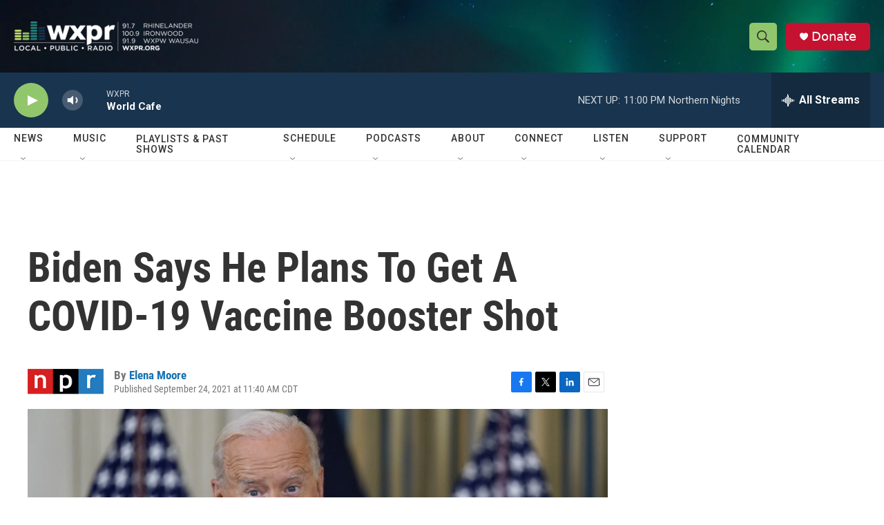

--- FILE ---
content_type: text/html; charset=utf-8
request_url: https://www.google.com/recaptcha/api2/aframe
body_size: 184
content:
<!DOCTYPE HTML><html><head><meta http-equiv="content-type" content="text/html; charset=UTF-8"></head><body><script nonce="4BJF1f8gqSVVcipalqV9MQ">/** Anti-fraud and anti-abuse applications only. See google.com/recaptcha */ try{var clients={'sodar':'https://pagead2.googlesyndication.com/pagead/sodar?'};window.addEventListener("message",function(a){try{if(a.source===window.parent){var b=JSON.parse(a.data);var c=clients[b['id']];if(c){var d=document.createElement('img');d.src=c+b['params']+'&rc='+(localStorage.getItem("rc::a")?sessionStorage.getItem("rc::b"):"");window.document.body.appendChild(d);sessionStorage.setItem("rc::e",parseInt(sessionStorage.getItem("rc::e")||0)+1);localStorage.setItem("rc::h",'1769057833898');}}}catch(b){}});window.parent.postMessage("_grecaptcha_ready", "*");}catch(b){}</script></body></html>